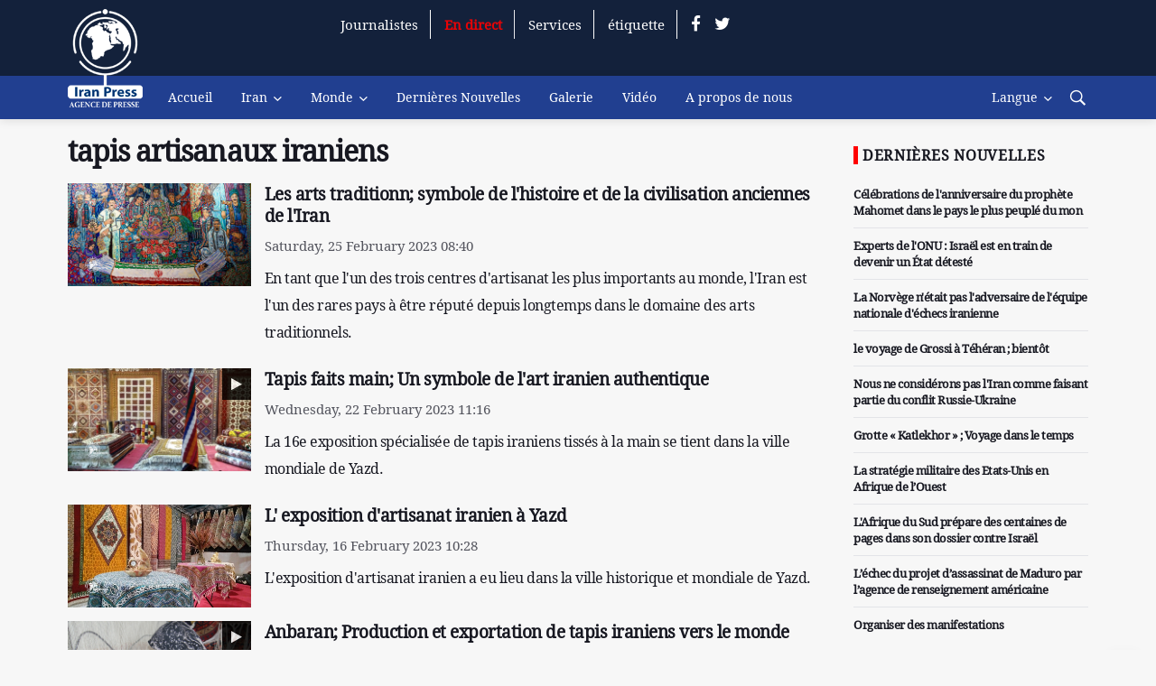

--- FILE ---
content_type: text/html; charset=utf-8
request_url: https://french.iranpress.com/tag/18280-tapis-artisanaux-iraniens
body_size: 16463
content:


<!DOCTYPE html>

<html xmlns="http://www.w3.org/1999/xhtml">
<head><title>
	tapis artisanaux iraniens
</title><meta charset="utf-8" />
    <!--[if IE]><meta http-equiv="X-UA-Compatible" content="IE=edge,chrome=1" /><![endif]-->
    <meta name="viewport" content="width=device-width,&#32;initial-scale=1,&#32;shrink-to-fit=no" /><meta http-equiv="content-type" content="text/html;charset=utf-8" /><meta name="robots" content="index,follow" /><meta name="googlebot" content="archive" /><meta http-equiv="content-language" content="en" /><meta property="og:type" content="website" />
    <!-- Css -->
    <link rel="stylesheet" href="/css/bootstrap.min.css" /><link rel="stylesheet" href="/css/font-icons.css" /><link rel="stylesheet" href="/css/style.css?v=9906258" />

    <!-- Favicons -->
    <link rel="shortcut&#32;icon" href="/img/favicon-iranpress.png" /><link rel="apple-touch-icon" href="/img/favicon-iranpress.png" /><link rel="apple-touch-icon" sizes="72x72" href="/img/favicon-iranpress.png" /><link rel="apple-touch-icon" sizes="114x114" href="/img/favicon-iranpress.png" />

    <script src="/js/jquery.min.js"></script>
    <link href="/css/fonts/font-awesome/css/font-awesome.css" rel="stylesheet" /><link href="/js/slick/slick-theme.css" rel="stylesheet" /><link href="/js/slick/slick.css" rel="stylesheet" /><link href="/css/custom.css?v=990630" rel="stylesheet" />

    <!-- Lazyload (must be placed in head in order to work) -->
    <script src="/js/lazysizes.min.js"></script>

        <link rel="stylesheet" href="https://cdn.fluidplayer.com/v2/current/fluidplayer.min.css" type="text/css" />
    <script src="https://cdn.fluidplayer.com/v2/current/fluidplayer.min.js"></script>

    
        <link rel="canonical" href="https://french.iranpress.com/tag/18280-tapis-artisanaux-iraniens" />
<meta name="description" content="tapis&#32;artisanaux&#32;iraniens" /><meta name="keywords" content="tapis&#32;artisanaux&#32;iraniens" /></head>
<body class="bg-light style-default style-rounded"  >


    <!-- Bg Overlay -->
    <div class="content-overlay"></div>

    <header class="sidenav" id="sidenav">

        <!-- close -->
        <div class="sidenav__close">
            <button class="sidenav__close-button" id="sidenav__close-button" aria-label="close sidenav">
                <i class="ui-close sidenav__close-icon"></i>
            </button>
        </div>
        <div  class="sidenavlogo"><img src="/img/watermark.png"></div>
        <!-- Nav -->
        <nav class="sidenav__menu-container">
            <ul class="sidenav__menu" role="menubar">
                 <li><a href='/' class='sidenav__menu-url'>Accueil</a></li><li>                      <a href='/iran' class='sidenav__menu-url'>Iran</a>                      <button class='sidenav__menu-toggle' aria-haspopup='true' aria-label='Open dropdown'><i class='ui-arrow-down'></i></button>                      <ul class='sidenav__menu-dropdown'><li><a href ='/iran-politique' class='sidenav__menu-url'>Politique</a></li><li><a href ='/category/301' class='sidenav__menu-url'>Culture et tourisme</a></li><li><a href ='/category/302' class='sidenav__menu-url'>Nouvelles ď Iran</a></li></ul></li><li>                      <a href='/Monde' class='sidenav__menu-url'>Monde</a>                      <button class='sidenav__menu-toggle' aria-haspopup='true' aria-label='Open dropdown'><i class='ui-arrow-down'></i></button>                      <ul class='sidenav__menu-dropdown'><li><a href ='/category/304' class='sidenav__menu-url'>France</a></li><li><a href ='/category/305' class='sidenav__menu-url'>Afrique</a></li><li><a href ='/category/306' class='sidenav__menu-url'>Autres pays</a></li></ul></li> <li><a href='/allnews/1' class='sidenav__menu-url'>Dernières Nouvelles</a></li> <li><a href='/galerie' class='sidenav__menu-url'>Galerie</a></li> <li><a href='/category/308' class='sidenav__menu-url'>Vidéo</a></li> <li><a href='/aboutus' class='sidenav__menu-url'>A propos de nous</a></li> <li><a href='/ugc' class='sidenav__menu-url'>Journalistes</a></li> <li><a href='/live' class='sidenav__menu-url'>En direct</a></li> <li><a href='https://direct.iranpress.com/loginfr' class='sidenav__menu-url'>Services</a></li> <li><a href='/tagcloud' class='sidenav__menu-url'>étiquette</a></li> <li><a href='/category/311' class='sidenav__menu-url'>Santé</a></li>

            </ul>
        </nav>

        <div class="socials sidenav__socials">
            <a class="social social-facebook" href="#" target="_blank" aria-label="facebook">
                <i class="ui-facebook"></i>
            </a>
            <a class="social social-twitter" href="#" target="_blank" aria-label="twitter">
                <i class="ui-twitter"></i>
            </a>

            <a class="social social-youtube" href="#" target="_blank" aria-label="youtube">
                <i class="ui-youtube"></i>
            </a>
            <a class="social social-instagram" href="#" target="_blank" aria-label="instagram">
                <i class="ui-instagram"></i>
            </a>
        </div>
    </header>
    <!-- end sidenav -->

    <main class="main oh" id="main">

        <!-- Top Bar -->
        <div class="top-bar d-none d-lg-block pb-24" style="padding-top: 10px; padding-bottom: 40px;">
            <div class="container">
                <div class="row">

                    <!-- Top menu -->
                    <div class="col-lg-1">
                     
                        <a href="/" class="headerlogo" title="Agence internationale de press visuelle Iran Press">
                            <img src="/img/logo_default.png" /></a>
                         
                    </div>

                    <!-- Socials -->
                    <div class="col-lg-11">
                        <div class="row socials nav__socials socials--nobase socials--white justify-content-end">
                            <a href='/ugc' class='borderright ' >Journalistes</a><a href='/live' class='borderright redheaderlive blink_live' >En direct</a><a href='https://direct.iranpress.com/loginfr' class='borderright ' target='_blank'>Services</a><a href='/tagcloud' class='borderright ' >étiquette</a><a class="social social-facebook" href="https://www.facebook.com/frenchiranpress/" target="_blank" aria-label="facebook"><i class="ui-facebook"></i> </a><a class="social social-twitter" href="https://x.com/iranpressnews1" target="_blank" aria-label="twitter"><i class="ui-twitter"></i></a>

                        </div>


                    </div>
                 
                </div>

            </div>
        </div>
        <!-- end top bar -->

        <!-- Navigation -->
        <header class="nav">

            <div class="nav__holder nav--sticky">
                <div class="container relative">
                    <div class="flex-parent">

                        <!-- Side Menu Button -->
                        <button class="nav-icon-toggle d-lg-none d-xl-none d-md-none" id="nav-icon-toggle" aria-label="Open side menu">
                            <span class="nav-icon-toggle__box">
                                <span class="nav-icon-toggle__inner"></span>
                            </span>
                        </button>



                        <!-- Nav-wrap -->
                        <nav class="flex-child nav__wrap d-none d-lg-block">
                            <ul class="nav__menu headerdeskmenu">
                                <li class="Lidesklogo"><a href="/"><img src="/img/logo-mini.png" /></a></li>
                                <li  class=''><a href ='/'>Accueil</a></li><li class='nav__dropdown'>                                  <a href='/iran'>Iran</a>                                  <ul class='nav__dropdown-menu'><li class=''><a href ='/iran-politique'>Politique</a></li><li class=''><a href ='/category/301'>Culture et tourisme</a></li><li class=''><a href ='/category/302'>Nouvelles ď Iran</a></li></ul></li><li class='nav__dropdown'>                                  <a href='/Monde'>Monde</a>                                  <ul class='nav__dropdown-menu'><li class=''><a href ='/category/304'>France</a></li><li class=''><a href ='/category/305'>Afrique</a></li><li class=''><a href ='/category/306'>Autres pays</a></li></ul></li><li  class=''><a href ='/allnews/1'>Dernières Nouvelles</a></li><li  class=''><a href ='/galerie'>Galerie</a></li><li  class=''><a href ='/category/308'>Vidéo</a></li><li  class=''><a href ='/aboutus'>A propos de nous</a></li>


                            </ul>
                            <!-- end menu -->
                        </nav>
                        <!-- end nav-wrap -->

                        <!-- Nav Right -->
                        <div class="nav__right">
                            <div class="logominimobile d-lg-none d-xl-none"><img src="/img/watermark.png" /></div>
                            <!-- Search -->
                             <nav class="d-none d-lg-block d-xl-block" >
<ul class="nav__menu ">
 
 <li class='nav__dropdown'>
<a href='/'>Langue</a>
<ul class='nav__dropdown-menu'>
    <li class=''><a href="https://french.iranpress.com/">Français</a></li>
    <li class=''><a href="https://arabic.iranpress.com">العربية</a></li>
    <li class=''><a href="https://farsi.iranpress.com/">فارسی</a></li>
 <li class=''><a href="https://iranpress.com/">English</a></li>
</ul>

 </li> 
 
</ul>

</nav>

         <a class="mobilelangbtn" data-toggle="collapse" data-target="#Languages">Langue</a>
          
                            <div class="nav__right-item nav__search">
                                           



                                <a href="#" class="nav__search-trigger" id="nav__search-trigger">
                                    <i class="ui-search nav__search-trigger-icon"></i>
                                </a>
                                <div class="nav__search-box" id="nav__search-box">
                                    <form class="nav__search-form">
                                        <input type="text" placeholder="Search an article" class="nav__search-input " id="searchword" />
                                        <button type="submit" class="search-button btn btn-lg btn-color btn-button">
                                            <i class="ui-search nav__search-icon"></i>
                                        </button>
                                    </form>
                                </div>
                             
                            </div>

                        </div>
                        <!-- end nav right -->
             
                    </div>
                    <!-- end flex-parent -->
                     
                 
                </div>
                <!-- end container -->
                                   <div id="Languages" class="collapse hide">
<ul >
      <li class=''> <a href="https://french.iranpress.com/">Français</a></li>
    <li class=''> <a href="https://iranpress.com/">English</a></li>
    <li class=''><a href="https://arabic.iranpress.com">العربية</a></li>
    <li class=''><a href="https://farsi.iranpress.com/">فارسی</a></li>
 
</ul>
  </div>
            </div>
                 
        </header>
        <!-- end navigation -->
                 


        <form name="form1" method="post" action="./18280-tapis-artisanaux-iraniens" id="form1">
<div>
<input type="hidden" name="__VIEWSTATE" id="__VIEWSTATE" value="ihaJunaVqqkqqP0+jc2H1tu12lrgs48doGu/oCRqscW2yEWakRfhNV4XPJNwGXrI9b3nfifGEfIDdiFab7A9nNH1cv0JS6qBmbMm/F4dZBIyj9S4f/5nI8N7OFfYrqGhKcrin5JHYqAd1yG5bluzcEnuNPbpp59liBirJ6M/DcRIBYaE/hq+1I2jeYfv7M5nmbGnRp99Ht5D0uUTRxeUuPSONNFA6MeBO32DX9ilwchZn4VqQNV2IlPyOrVYxsiamvabqi1Oa7Da9DUH16NSNMHUxlazwsqCAQwN5WL6k2NwJubs9O/O2skYQVX+MFib+bkpH07tRLTLaRMEFY+eUfTLPtExcPbioei+WrZqjoRNgA1lEBwgW+x+cuz65WrqqYsRhsyLeJhq4vFD9RdGM+wHI8rb8fYSWlDSGoEUDjZhGWeDzFoRovoczEVn51qPhQ7fLUFNWI7/Cyx83qSfN3ImfsU+evnU/Bhfs5Q85yewSNqOZm+7i3gB1LCE/fzRD50vnklG+sguxVT78S81yw+cabqKl/Ys+oyUpb3jLt4rS9A9opDhq7lUHVrdoCoIsjtbGMWMPc0bvmOfQRg4abm/e3WwDIoieVaxS9Ea+eveYQGt4LsfIJzLBB5A1XN83a6SvRmtikrP6JNIEAkDEYcg+Cp/hUp+PBVdJ7PrDbYhVh/rrN9CJeXGJNksaWxQMbbzI7GgUDgD8pUN/[base64]/d0gh/DbsRpegB3+wBBhZD0/ObGc9SN4kwAmwIA1gcg8oyYarUkr9FlsYe4TOjDrDezSkSR/W1E4HhG+t7UaSwPB+D0Aum6L2N2K+kdCaOWlv0+YLkYzFJtulpNlJUzQgr7tCNKrsxIKrzhhTjaW3JkAmnSKqLljnwg1QQGuKVe0EQn6Wnj4V03pA5vj7Xp/kaRZuXyOlpKt0YewO9ctPkOMdaPiZo9m+Qn0DaO9x61t3ypvL+VEBeEEVeANb8/x9IAnbD2GS/EQNNNyQqsR0NGhpBZpuZ5bNJ5EdOcbvTbiJMfWjnO4Fl6DtmYZpyrcidbXnOyJyaGFJadSGrz5o7M+JGv9bPCHG73mqJiWn8KXDKvti4q/JaB6cOdjIh3nwQJezWJGWal5Q7W1lxkT4eU5MC/PATL0Asf0rdFu+GGluUp0rsv7xm8oLHrdOo3qIqzOjoUUE50IE/3SJD0eBdJ0EurfnkCYj0HC528xOsvj56QiBmj2WZhkOFY0/fCd3oZf2XSwZT09cf23koAQ8BjK+3e2fgiGc/6RXcrTYMpUxqMKVd6yoddBO7QetrRN44xXO1RDMQx+LY3ApjYTe67AWHFh0uw8CGap5RPKZwRIUx2/[base64]/rfExnykQAG8cyS+Wt0dZeSSMBvfVps0PTPFx5jYQEF2qmH4tPYyOdaOmoPxEeFOdCWuzUj4f1Y+WLseZ53nY/VqF1pdFvQ5cof/le7HkwK4nFUTzqAsDIxq2ikZDFP+f16X/ubTWZ4P48bpPFFR25MZk+coUJQzlNZqQ//IsNa1AZFeQtdda1k1E5PxvrUVNMGnX04sFM7RsdxDwhyMSranpACwgHQRcyuLxrVOQuDgytgwm3ej1UnlpRfhR3alW2/mfZkF2yPnpEGq70V77JkEhzlB22wScOLAqMM57RmDH4G1Xk0fIwd7RRsplT8WiY6fNqH9lZtM6M0rfkElzvA6d/X8Ah+Ji0ZY34aWXaNtsk3GRy07G5sMM+erdowXTduSW2XPOipX6jNf0E9tz5XZTfTBljAO5QnTN6EtqfVgE8Apd4OYgvL3r6vISTS632tx+6eoh7tNki9DWmNTHYehErBAmki4R3/jE0qg4q+9cNDnTqlqj3VJI3EbUn2TUWT1w2538V6x1JHuFxdrUuGDlsParIZ7JvJ7LG7QMtJM5RujHU6/Og7DKQ44S/apjit1hVIKHERo+/[base64]/6QDYa/9482lIzmmJpH3QR/3rXbTrzT1ZoZAvVn+tb9LevS4Tz3VgG5OZ1/2Z2CWrbJk9DfYrWLZyezm9CgLc/L1X0FZgcP8IUoVJffxjVg0NbhjW5uQylUM15K1Vc/0RPkSIVe11vJpwWAFM3gWnkPknZppWmprrhyPHPvVtvVDfM73Fxai0bBXudCm7cM/PtzWNmzAa+jhocADt6gpNeCfZK2ft3cQ+4bS/[base64]/u4AvcyN4KtTqj+tgV0rw2cJzWyigw3bNzyU72xvJhnPJLyRw59X/QO+m9dwmn7gbJB89fS7bZl6r/D5mJDi8rfh4bijWhQtMsqVCSKtEGFgJ7qDo3JBNa7s/1xBspneiki657P+XdPT8SIq4ZtFicvmT2Q/Z36z3+47pwVNE8NFnmgbiRKzI9CXa7emrgM3SubqNQEjwalyZ54PW+u6HLxReQh2wQNfkhH6gugD5HurXJf3WCQgmLm74CCf7XpUbeU/bVaoz/3d+k9VNrDrE/grq390n/dtjvq5FdTNj6S9lHRw+2DLeO9LGt/A43bob4AN3usA4IiWFTkoGr07AxUnCKSBGLPm2ln7nP+9hT8VxS3zNUOrG3VYDQ3iSxDeDIz2z9R7TLeqvgaVQbNpK4KmlEJeNKiKq66c5iFbGztThoz6Jn4pnbfgoEiF1bJ0ST0WQIqDQIwRsfA9trBway39PKZrLja/tLU/0PmdxffsbCViTF5Q6nst0ZrBmv+cFShhw4Rzy4Z3t0VIfP/mRyfphCd/oWq/64KolG2cZEFaBbgs2t83u68FMJshBiPdNRpWnLFvcG0xeOPXKfHobiQ5KSL/SzD8tYyrca5XZOR80Jcau6bvdZ3UNFjMk6PpdGYN/bFcpDwrjIwF/TIyqdixhm89A+Xy0kuIv5Xn/Q7V85D/TlfJ/gpS2s6Hh0qGWcuHQVKVbGaJRrYA1+ebezdcGV2lBfhMMXeic/wOT4kbvPFxw/GgfdAPTICxHDBVNGHEAzvXk7WwB8UyHWtaoo8PUOocbiRfI3oMCxadV2WGNwpzZdJ4npmQvnU3ecnpizmqIpfMxe7CFZw/U8xwUNutH2zJHCGYJTFf+2MhJ54b/nWUfElLx3vX8e+oCfFsEIJT3CWfZbWnN0z+u7mSZOxS9U0b2xiIBtXfy3gzqwmq65JobFO/zH2KfGuyLoQQbjMntopAIufnSwR8Jr8f3goM/YjWoJfH8UM8Fy1ek5M8E8icKcOwtO5QL5VgctsD0lagR3aCtoHLwkrjw3VjY2kRwYWQj//dHQlgF8vSlA1Xw/0Wm3BRf3aqXFcTf40nfSQWyupmXM/bhf8PylWq3U3uHdSeSb7zWsGMzNRxU2s1zRMDv+ICiZxSHft3NiIn47VKrjaOyh0oqSCFobb2WQNtd6FcSAgR84Gz/U/OZ5wIlNCI9Rtw29jd7nr7uzEO4dHumeH/9vXZUh5VxGaAq5CPgmw+SxCml0Ft161WlqvhnuzZTLEURJ52VLuXN/y1WySjSLFbvB7J9/bVpEYUbcgYKg7rpIGh31BFn+oDPKCriQxgpFTMXC3Vm0swIi6JkwVgdpXJec5re8QkseGbjf6z7b9cSXfewcDuX5aHsmAF9/EGtbJb0hmwFzkCAaZmJ7z3zA6HXIFRF/H5+pi5/HAuqlW96XXMM646wIHUqhtZMikp1r8B0ao7kQg/AZ897+iCEqn/GQgLd4dY8km6h1HHTTlrGIQXQl1CvA+0DHH8wIeS+o5RfyHuggxEZyAQ1NW5/YGa2F91IqbBhz4yOB1WA8irfp+cmk+t6sUWxyMyFI7U0U13rQThDfGVjRcLlhLEkRWsyQpkGxS5BBpocdc+0PHwA/0G1E3w4dGVj/U2gzboh7ti/ELX4CGlmK6TThluXyLwDEkzbmFCc0y9gVVeDNKYXyJ1utLPfvvglHa1J73OJu8lUmUQ4sxyTn4OcF7lp0ScQAvuCUTVGdfPLmJdxypXBgA8iFqgrTalOMlJeqDQuDG9D3BbEgvbPK8cZ4NkgB5aarD8mTXgJJdxag8swhqjw4URgxhRx0/aNqPyC6gmLkc3YagyYYA5vdqg1M/jy1UduX01a8KXcL7ScfxbqrmuCqJG51amhoQ76mi5kb1Rdh5KIN2/PJsRzRgBDWLZavUvobT8/OMjqQTgjaUcizp5eLqECwCb3o3eP3f7lzAEF9di1wkDydq/[base64]/s4kisNCOzQm52lDmQFsRmy0+omRwmeiZEWC99uhzD9seKROxrJRqzTyo5f0p0u8sD1DULuKZ/y7WrlR1+CPRgTujyJ1JWLKAIN+Ad7liGWqIOA6W9bOq7bfsDhc3gHeZR5gHQMG74kYmPmhFqC5rjNsoidG5DZy8sRe0M5Uu5hKh471mWmvMrAofFuKVdduKEk1a3s75iNj0o1gtFJSb+yZtwQGeRUKo/DtmNndd9hnRBSusF0hlTFdpROTUPFLzEdg+ldrxzU5a+TMzRpEteT3ULblnD0YUop9ccGpnUE2n/wC4il1aRFvglxrnK8s0sC0Q+dspNMiKmAmiDXa3o4HanfQMVNIPHC19vbzMg2yGJJTgt+dJlPxJI5nmKP7xUc9OEcIRliSxImrKyNx9D4ipUBVkez5S6hBiQgxGo75zj4FNP4fV/prw1h7Gy7tI8LLv1gaVczAfVhAJSerWncNDdJz0Hii6Wt9bk9QxJ6rInccT0djKV4tRfzQvDM/eX2aZj5WNwwBJGhH/bUkyDspq+163/4ToxL/ocv7EgmfoIAQnkRIEqaf/tKbDHQgXINIZ4dMM6RyeK11VhA5a9ixRU9L8g/JG0HSx0zRfUNtAqyNPHcqJ05PS996FnFA9nYtHAkIJcTN8JMAymAFANdYP/sw0KGuWi610Ecirn42zptx5h0vjtU+daUaDyUHN25ap0tg59Y8qHWwR6/cnx0ed5DeD98Zy/eNCvdCYcc+StnfvTkGTyIsMHs3CLrC3C3q3ZjiAqo4CQ/3EiilXQOlXjI5X43JVKGignp3E+ImoR794iD8D3+G/SBpUF4DDqgxXE5M0vyqjBwLl3MxDLaPw/QoubbSON/GHgn7zFef0y6RYlNj16KV2kYQLOtrqBH/43aGOsoPNp8qgNQBe8ir9ElJkpEoLKRo1VvCqjPGSGWcpyZFzgdof0WFFw57pUtCi3PCkv433u7iArgw2AoefQbdVmvV4cG8bLgZyu+eRjA6NjrHOJ+NAbqDlFlLnN7la40IzAiG+T7UVydRxqUf+uYFwYBWA/SVFfYkJbjn6Lo2l7N5D+b4UmIBAH2E/xXIaDBAP9o0RWTe/[base64]/wiXLisw9EpERUnb+Ch+XoM5EnbP95UWNk7Lzs/DJlLe+yMP5od6fBRS0wVZA5Y3Y73rqmukTA0LKXN4LMOFDO2aUwZD/sapnEAk4hpHuYkHkrYGePInL4rer/c6XaObxmQF8io08n0qmGiIuTqVGD8Q/W1jReEUBOVGUn+APEhigSjGHtF2AgxGBR7MwGEk6w4k30PcqjHU4lmb3p6HfHdNmZz8HXUJEi3UcgwVlZkibAA/ToECKPY17wZZN7jinmySEyCXMmyCDND21IQRQY/fsj9QS/hb+QK+05/Rn6FCCKSDmDL8D/Y845E8kqnEfpPBIflFT8jPG4387cbxp8Wgdv+ZBXn4eG5RmkWKPNHOQ9iff7uKHP0JZriqTMRIZ9HqmkPlIblwus2/+WwMdDAJnsiIo06RQ1s5TR7bSk8IfdHw6IEuIQvATCK3Ai8QOsEiadn0rM/oULjZNo5EkGoXfWfJU8CdluX5tEOWLCIGrhXkq8ZsuSKq2cyb8ojbYvRvPLVV14q1tMtvfpc2dZjbm5RVKYb4Z5vlRfnxUuoFvZpODl+/XbCLbjIWrpJHbXuYf3eXF5FifTO9B5zdMZJaZDm5QhBBpzrAEoOnde2ukQiSj9bnLhJfNyKCo6vMu7vlHVcb5GX+oAhj4vR9nJ9CzofX2GIO4m+Hb8ieVId85F76xtTIfMy9YlwgUihvGGk/pSwbZA4ud2dN64k1PqivFJ+QoGD09I0mLKgF01f27mPBXoquqA1Lb8Y9gHUu1rjsZZiUzOe/MsymejOS7yCK+bmzTGqGdOKce0yzNrtRdZcB4oiGzfzeQ8bmGjzW3diwVRbPs9ymv346EluLMF/yqDTTLHaC6/AvcwBNG/cKaEhbrgatLv8DLj2arXIAz20gnuoKAwY3pafdvz69lTzVS11evtKdiZCgJo8SYDe9JAYEquKA6d6LB2uyMqWH0K1B4mjIGPBs7zecGznN6HJKmL19tfgSmtb/+fzzTd6P7dGBXckajKP4GuSfMbyytjECTaAoKR6zpNCSUungxh1WprNZ5g7aQhdSn7cx/yb+L1yslLhz1l15fmrj4zAO62OcNLQIwGf/I40cezKI5Tf/erQD1vTNYMyzDiwlvXnIxs7beiNnFbanvDc9/Wz0souM1U6zk5ai1p3LUpKghVbd5W2bYZrReElnhPes5sbJfPR9GDBl9lsyWdB2aukuI5J6WtCHmrbUR55fCDlP19cALFVqurBOPZxcfCx3bpKD0vzKSsvQdg9lQswq7T+uUN5fluDfMXKKhk4/tQ9id6WchdkULUYf170EAwrVdEFRtPlKG+cbvThq+Wo4FJL7W+Xu0clfcX42eb2B53xqi1eQ6RTjLDc7Tutvy3hxkVV/JUKsy+EZlcbHxh7FM7fQKZ/drsn9V61CznPdwa2WV+xuVXFx+RvheXUU4mz8sYnDcgMiJJs2pU12hl3oslfaSjPUnxglQXyf68tExPVKNVlOtXO1NyLL+ERjX4cuhcBMBNn7+5Yu7OdDaUv1RrIRNqX0lF7kii/82Vq1QxU0tmcSc3NAMOLpDtt3yE2NKbUcc5QpNLzKZvUiqoNjYqoUWADsaPF9V/TxqSDnL7H4S7xO2Eo18GOon7FEC/yNg8Jp94td/58CHDa/ITNe+aXHK5oIzQATSGnc1M+ZWsi7sskWSyFx2wa36wFupDh1sY5W62CzaAmH7a+oxvq16ulepe4g19CGgh5GHTEcC0LuYrc775WaIUNqpHrBTKaDCVls/kfC730/Lk3vzFTzfKIRn8iKF7PHdHyx03kY6bvzqfaZ8q/xmK1gDEDLbU6TYx6qKpkEJJ2dem8kUpqDnwMRvQi05TD9kwXQXRlFRdrNw9WcTpUMNewWE7t1K49F2qXJzOqmf2WI6RuCSTLS74pbeKnI6rd5RSecV3eKwmxFGYvQSTbje/9ACRTjbe5+CyoDNa00ynzA61KLps4s6zKejA3HSRbK0dxZTW3Lc6fV4gl00XAf6En9km/lYaE/Z1P2RvMZndPolnd/[base64]/gzDqjO3ajZgl1aOVFXzjaetwsH1SOvSGaguVjLAcml4o+XErhztLRlBsRZfsmMenuO1JfsFRU4dqkk7iup8zz4dhsWKJtET96rqSHXNj5v9ORsDkTFn7wt6b/2DC2PTRScf4XJug5XcLd+8iKfGLR0kTGQNfcjTYXyFyLQPafGCmtFbuuQ+QiKFIMXrlQZbt4nHUtO1zZdyIIMN0lYpia75x5wolhQEQ6nVw12O/qgjF/cABWGhOlLAJViKda9fYrR+NGPAXJvEHw0LkBXJyy0eSAfK2nux6N01ghViciaoXLFgXw=" />
</div>

<div>

	<input type="hidden" name="__VIEWSTATEGENERATOR" id="__VIEWSTATEGENERATOR" value="7B49D7EB" />
	<input type="hidden" name="__VIEWSTATEENCRYPTED" id="__VIEWSTATEENCRYPTED" value="" />
</div>
            <div>
                
    
    
    
    <div class="home-entire-content ">
        <div class="container">
            <div class="row">
                <div class="col-lg-9 col-md-9 col-sm-12 col-xs-12">

                    <h1 class="country-main-title">
                        <span>
                          
                            tapis artisanaux iraniens
                        </span>
                    </h1>
                  
                    <div class="row">

                        <div class="col-lg-12 col-md-12 col-sm-12 col-xs-12">
                            
                                    
                                    <div class="row listitems">
                                        <div class="col-lg-3 col-md-3 col-sm-12 col-xs-12 itemslist">
                                            <a href="https://french.iranpress.com/les-arts-traditionn-symbole-de-l-histoire-et-de-la-civilisation-anciennes-de-l-iran">
                                                <img src="https://cdn1.iranpress.com//uploads/image/4/original/2023/02/25/638129111308293850.jpg" alt='Iranpress: Les arts traditionn; symbole de l'histoire et de la civilisation anciennes de l'Iran'  class='img-fullwidth'  >
                                            </a>
                                        </div>
                                        <div class="col-lg-9 col-md-9 col-sm-12 col-xs-12   ">
                                            <h3>
                                                <a href="https://french.iranpress.com/les-arts-traditionn-symbole-de-l-histoire-et-de-la-civilisation-anciennes-de-l-iran" class="category-title">
                                                    Les arts traditionn; symbole de l'histoire et de la civilisation anciennes de l'Iran
                                                </a>
                                            </h3>

                                            <span class="red-timer">
                                                Saturday, 25 February 2023  08:40</span>


                                            <h6 class="newslead">
                                                <a href="https://french.iranpress.com/les-arts-traditionn-symbole-de-l-histoire-et-de-la-civilisation-anciennes-de-l-iran" class="category-title">
                                                    En tant que l'un des trois centres d'artisanat les plus importants au monde, l'Iran est l'un des rares pays à être réputé depuis longtemps dans le domaine des arts traditionnels.
                                                </a>
                                            </h6>

                                        </div>
                                    </div>

                                
                                
                                    <div class="row listitems">
                                        <div class="col-lg-3 col-md-3 col-sm-12 col-xs-12 itemslist">
                                            <a href="https://french.iranpress.com/tapis-faits-main-un-symbole-de-l-art-iranien-authentique">
                                                <img src="https://cdn1.iranpress.com//uploads/image/4/original/2023/02/22/638126612297131245.jpg" alt='Iranpress: Tapis faits main; Un symbole de l'art iranien authentique'  class='img-fullwidth' data-icon='video'  data-iconposition='leftbottom' ><i class='fa fa-play faplay'></i>
                                            </a>
                                        </div>
                                        <div class="col-lg-9 col-md-9 col-sm-12 col-xs-12   ">
                                            <h3>
                                                <a href="https://french.iranpress.com/tapis-faits-main-un-symbole-de-l-art-iranien-authentique" class="category-title">
                                                    Tapis faits main; Un symbole de l'art iranien authentique
                                                </a>
                                            </h3>

                                            <span class="red-timer">
                                                Wednesday, 22 February 2023  11:16</span>


                                            <h6 class="newslead">
                                                <a href="https://french.iranpress.com/tapis-faits-main-un-symbole-de-l-art-iranien-authentique" class="category-title">
                                                    La 16e exposition spécialisée de tapis iraniens tissés à la main se tient dans la ville mondiale de Yazd.
                                                </a>
                                            </h6>

                                        </div>
                                    </div>

                                
                                
                                    <div class="row listitems">
                                        <div class="col-lg-3 col-md-3 col-sm-12 col-xs-12 itemslist">
                                            <a href="https://french.iranpress.com/l-exposition-d-artisanat-iranien--yazd">
                                                <img src="https://cdn1.iranpress.com//uploads/image/4/original/2023/02/16/638121391970367573.jpg" alt='Iranpress: L' exposition d'artisanat iranien à Yazd'  class='img-fullwidth' data-icon='gallery'  data-iconposition='leftbottom' >
                                            </a>
                                        </div>
                                        <div class="col-lg-9 col-md-9 col-sm-12 col-xs-12   ">
                                            <h3>
                                                <a href="https://french.iranpress.com/l-exposition-d-artisanat-iranien--yazd" class="category-title">
                                                    L' exposition d'artisanat iranien à Yazd
                                                </a>
                                            </h3>

                                            <span class="red-timer">
                                                Thursday, 16 February 2023  10:28</span>


                                            <h6 class="newslead">
                                                <a href="https://french.iranpress.com/l-exposition-d-artisanat-iranien--yazd" class="category-title">
                                                    L'exposition d'artisanat iranien a eu lieu dans la ville historique et mondiale de Yazd.
                                                </a>
                                            </h6>

                                        </div>
                                    </div>

                                
                                
                                    <div class="row listitems">
                                        <div class="col-lg-3 col-md-3 col-sm-12 col-xs-12 itemslist">
                                            <a href="https://french.iranpress.com/anbaran-production-et-exportation-de-tapis-iraniens-vers-le-monde">
                                                <img src="https://cdn1.iranpress.com//uploads/image/4/original/2023/01/23/638100708397833634.jpg" alt='Iranpress: Anbaran; Production et exportation de tapis iraniens vers le monde'  class='img-fullwidth' data-icon='video'  data-iconposition='leftbottom' ><i class='fa fa-play faplay'></i>
                                            </a>
                                        </div>
                                        <div class="col-lg-9 col-md-9 col-sm-12 col-xs-12   ">
                                            <h3>
                                                <a href="https://french.iranpress.com/anbaran-production-et-exportation-de-tapis-iraniens-vers-le-monde" class="category-title">
                                                    Anbaran; Production et exportation de tapis iraniens vers le monde
                                                </a>
                                            </h3>

                                            <span class="red-timer">
                                                Monday, 23 January 2023  11:43</span>


                                            <h6 class="newslead">
                                                <a href="https://french.iranpress.com/anbaran-production-et-exportation-de-tapis-iraniens-vers-le-monde" class="category-title">
                                                    Anbaran, une ville située à sept kilomètres de la ville de Nemin, à la frontière de l'Iran et de la République d'Azerbaïdjan, est le berceau de la production de tapis tissés à la main dans la province d'Ardabil.
                                                </a>
                                            </h6>

                                        </div>
                                    </div>

                                
                                
                                    <div class="row listitems">
                                        <div class="col-lg-3 col-md-3 col-sm-12 col-xs-12 itemslist">
                                            <a href="https://french.iranpress.com/la-ville-mondiale-de-meybod-berceau-du-zillow-iranien">
                                                <img src="https://cdn1.iranpress.com//uploads/image/4/original/2022/11/26/638050698550872800.jpg" alt='Iranpress: La ville mondiale de Meybod, berceau du Zillow iranien'  class='img-fullwidth' data-icon='video'  data-iconposition='leftbottom' ><i class='fa fa-play faplay'></i>
                                            </a>
                                        </div>
                                        <div class="col-lg-9 col-md-9 col-sm-12 col-xs-12   ">
                                            <h3>
                                                <a href="https://french.iranpress.com/la-ville-mondiale-de-meybod-berceau-du-zillow-iranien" class="category-title">
                                                    La ville mondiale de Meybod, berceau du Zillow iranien
                                                </a>
                                            </h3>

                                            <span class="red-timer">
                                                Saturday, 26 November 2022  14:31</span>


                                            <h6 class="newslead">
                                                <a href="https://french.iranpress.com/la-ville-mondiale-de-meybod-berceau-du-zillow-iranien" class="category-title">
                                                    Zillow (Une sorte de tapis et de revêtement de sol faits à la main) de Meybod dans la province de Yazd est un héritage durable issu de la culture et de la pensée des artistes iraniens.
                                                </a>
                                            </h6>

                                        </div>
                                    </div>

                                
                                
                                    <div class="row listitems">
                                        <div class="col-lg-3 col-md-3 col-sm-12 col-xs-12 itemslist">
                                            <a href="https://french.iranpress.com/art-iranien-original--l-exposition-d-artisanat-de-florence">
                                                <img src="https://cdn1.iranpress.com//uploads/image/4/original/2022/05/01/637869999785261636.jpg" alt='Iranpress: Art iranien original à l'exposition d'artisanat de Florence'  class='img-fullwidth' data-icon='video'  data-iconposition='leftbottom' ><i class='fa fa-play faplay'></i>
                                            </a>
                                        </div>
                                        <div class="col-lg-9 col-md-9 col-sm-12 col-xs-12   ">
                                            <h3>
                                                <a href="https://french.iranpress.com/art-iranien-original--l-exposition-d-artisanat-de-florence" class="category-title">
                                                    Art iranien original à l'exposition d'artisanat de Florence
                                                </a>
                                            </h3>

                                            <span class="red-timer">
                                                Sunday, 01 May 2022  11:07</span>


                                            <h6 class="newslead">
                                                <a href="https://french.iranpress.com/art-iranien-original--l-exposition-d-artisanat-de-florence" class="category-title">
                                                    Les stands de l'artisanat iranien à la 86e exposition internationale de l'artisanat à Florence, en Italie, ont été bien accueillis par les visiteurs et les touristes.
                                                </a>
                                            </h6>

                                        </div>
                                    </div>

                                
                                
                                    <div class="row listitems">
                                        <div class="col-lg-3 col-md-3 col-sm-12 col-xs-12 itemslist">
                                            <a href="https://french.iranpress.com/augmentation-des-exportations-de-tapis-artisanaux-iraniens">
                                                <img src="https://cdn1.iranpress.com//uploads/image/4/original/2021/03/04/637504598274683085.jpg" alt='Iranpress: Augmentation des exportations de tapis artisanaux iraniens'  class='img-fullwidth'  >
                                            </a>
                                        </div>
                                        <div class="col-lg-9 col-md-9 col-sm-12 col-xs-12   ">
                                            <h3>
                                                <a href="https://french.iranpress.com/augmentation-des-exportations-de-tapis-artisanaux-iraniens" class="category-title">
                                                    Augmentation des exportations de tapis artisanaux iraniens
                                                </a>
                                            </h3>

                                            <span class="red-timer">
                                                Thursday, 04 March 2021  13:26</span>


                                            <h6 class="newslead">
                                                <a href="https://french.iranpress.com/augmentation-des-exportations-de-tapis-artisanaux-iraniens" class="category-title">
                                                    (IP) - Le chef du Centre national du tapis d'Iran a annoncé une augmentation des exportations de tapis artisanaux iraniens.
                                                </a>
                                            </h6>

                                        </div>
                                    </div>

                                
                                

                        </div>
                    </div>

                    <div class="row">

                        <div class="pagination">
                             <span id="PagerBottom"><a disabled="disabled" class="paging-other"><<</a>&nbsp;<a disabled="disabled" class="paging-other"><</a>&nbsp;<span class="pagerButtonCurrentPage">1</span>&nbsp;<a disabled="disabled" class="paging-other">></a>&nbsp;<a disabled="disabled" class="paging-other">>></a>&nbsp;</span>
                        </div>

                    </div>
                </div>

              <div class="col-lg-3 col-md-3   col-sm-12 col-xs-12 ">
                    
                    <div class="widget widget-headlines">


                    <a href="/allnews/1">
                        <h4 class="widget-title">Dernières Nouvelles</h4>
                    </a>

                    <ul class="post-list-small post-list-small--1 latestnewssidebar">


                           <li class='post-list-small__item'>
                                <article class='post-list-small__entry clearfix'>
                                    <div class='post-list-small__body'>
                                        <h3 class='post-list-small__entry-title'>
                                            <a href='https://french.iranpress.com/c-l-brations-de-l-anniversaire-du-proph-te-mahomet-dans-le-pays-le-plus-peupl--du-mon'>Célébrations de l'anniversaire du prophète Mahomet dans le pays le plus peuplé du mon</a>
                                        </h3>
                                    </div>
                                </article>
                            </li>   <li class='post-list-small__item'>
                                <article class='post-list-small__entry clearfix'>
                                    <div class='post-list-small__body'>
                                        <h3 class='post-list-small__entry-title'>
                                            <a href='https://french.iranpress.com/experts-de-l-onu---isra-l-est-en-train-de-devenir-un--tat-d-test'>Experts de l'ONU : Israël est en train de devenir un État détesté</a>
                                        </h3>
                                    </div>
                                </article>
                            </li>   <li class='post-list-small__item'>
                                <article class='post-list-small__entry clearfix'>
                                    <div class='post-list-small__body'>
                                        <h3 class='post-list-small__entry-title'>
                                            <a href='https://french.iranpress.com/la-norv-ge-n--tait-pas-l-adversaire-de-l--quipe-nationale-d--checs-iranienne'>La Norvège n'était pas l'adversaire de l'équipe nationale d'échecs iranienne</a>
                                        </h3>
                                    </div>
                                </article>
                            </li>   <li class='post-list-small__item'>
                                <article class='post-list-small__entry clearfix'>
                                    <div class='post-list-small__body'>
                                        <h3 class='post-list-small__entry-title'>
                                            <a href='https://french.iranpress.com/le-voyage-de-grossi---t-h-ran---bient-t'>le voyage de Grossi à Téhéran ; bientôt</a>
                                        </h3>
                                    </div>
                                </article>
                            </li>   <li class='post-list-small__item'>
                                <article class='post-list-small__entry clearfix'>
                                    <div class='post-list-small__body'>
                                        <h3 class='post-list-small__entry-title'>
                                            <a href='https://french.iranpress.com/nous-ne-consid-rons-pas-l-iran-comme-faisant-partie-du-conflit-russie-ukraine'>Nous ne considérons pas l'Iran comme faisant partie du conflit Russie-Ukraine</a>
                                        </h3>
                                    </div>
                                </article>
                            </li>   <li class='post-list-small__item'>
                                <article class='post-list-small__entry clearfix'>
                                    <div class='post-list-small__body'>
                                        <h3 class='post-list-small__entry-title'>
                                            <a href='https://french.iranpress.com/grotte---katlekhor-----voyage-dans-le-temps'>Grotte « Katlekhor » ; Voyage dans le temps</a>
                                        </h3>
                                    </div>
                                </article>
                            </li>   <li class='post-list-small__item'>
                                <article class='post-list-small__entry clearfix'>
                                    <div class='post-list-small__body'>
                                        <h3 class='post-list-small__entry-title'>
                                            <a href='https://french.iranpress.com/la-strat-gie-militaire-des-etats-unis-en-afrique-de-l-ouest'>La stratégie militaire des Etats-Unis en Afrique de l’Ouest</a>
                                        </h3>
                                    </div>
                                </article>
                            </li>   <li class='post-list-small__item'>
                                <article class='post-list-small__entry clearfix'>
                                    <div class='post-list-small__body'>
                                        <h3 class='post-list-small__entry-title'>
                                            <a href='https://french.iranpress.com/l-afrique-du-sud-pr-pare-des-centaines-de-pages-dans-son-dossier-contre-isra-l'>L'Afrique du Sud prépare des centaines de pages dans son dossier contre Israël</a>
                                        </h3>
                                    </div>
                                </article>
                            </li>   <li class='post-list-small__item'>
                                <article class='post-list-small__entry clearfix'>
                                    <div class='post-list-small__body'>
                                        <h3 class='post-list-small__entry-title'>
                                            <a href='https://french.iranpress.com/l--chec-du-projet-d-assassinat-de-maduro-par-l-agence-de-renseignement-am-ricaine'>L’échec du projet d’assassinat de Maduro par l’agence de renseignement américaine</a>
                                        </h3>
                                    </div>
                                </article>
                            </li>   <li class='post-list-small__item'>
                                <article class='post-list-small__entry clearfix'>
                                    <div class='post-list-small__body'>
                                        <h3 class='post-list-small__entry-title'>
                                            <a href='https://french.iranpress.com/organiser-des-manifestations-antigouvernementales-en-tunisie'>Organiser des manifestations antigouvernementales en Tunisie</a>
                                        </h3>
                                    </div>
                                </article>
                            </li>   <li class='post-list-small__item'>
                                <article class='post-list-small__entry clearfix'>
                                    <div class='post-list-small__body'>
                                        <h3 class='post-list-small__entry-title'>
                                            <a href='https://french.iranpress.com/iran-consid-re-l-arsenal-nucl-aire-isra-lien-comme-une-menace-pour-la-s-curit'>Iran considère l'arsenal nucléaire israélien comme une menace pour la sécurité</a>
                                        </h3>
                                    </div>
                                </article>
                            </li>   <li class='post-list-small__item'>
                                <article class='post-list-small__entry clearfix'>
                                    <div class='post-list-small__body'>
                                        <h3 class='post-list-small__entry-title'>
                                            <a href='https://french.iranpress.com/les-colons-sionistes-ont-une-nouvelle-fois-exig--la-fin-de-la-guerre'>Les colons sionistes ont une nouvelle fois exigé la fin de la guerre</a>
                                        </h3>
                                    </div>
                                </article>
                            </li>   <li class='post-list-small__item'>
                                <article class='post-list-small__entry clearfix'>
                                    <div class='post-list-small__body'>
                                        <h3 class='post-list-small__entry-title'>
                                            <a href='https://french.iranpress.com/attaque-de-missiles-du-hezbollah-contre-une-colonie-sioniste'>Attaque de missiles du Hezbollah contre une colonie sioniste</a>
                                        </h3>
                                    </div>
                                </article>
                            </li>   <li class='post-list-small__item'>
                                <article class='post-list-small__entry clearfix'>
                                    <div class='post-list-small__body'>
                                        <h3 class='post-list-small__entry-title'>
                                            <a href='https://french.iranpress.com/captifs-sionistes-tu-s-dans-les-bombardements-isra-liens'>Captifs sionistes tués dans les bombardements israéliens</a>
                                        </h3>
                                    </div>
                                </article>
                            </li>   <li class='post-list-small__item'>
                                <article class='post-list-small__entry clearfix'>
                                    <div class='post-list-small__body'>
                                        <h3 class='post-list-small__entry-title'>
                                            <a href='https://french.iranpress.com/pr-s-de-130-morts---la-suite-de-la-tentative-d--vasion-de-la-prison-de-makala'>Près de 130 morts à la suite de la tentative d'évasion de la prison de Makala</a>
                                        </h3>
                                    </div>
                                </article>
                            </li>   <li class='post-list-small__item'>
                                <article class='post-list-small__entry clearfix'>
                                    <div class='post-list-small__body'>
                                        <h3 class='post-list-small__entry-title'>
                                            <a href='https://french.iranpress.com/l-inflation-et-le-sans-abrisme--deux-probl-mes---tr-s-graves---des-am-ricains'>l'inflation et le sans-abrisme; Deux problèmes « très graves » des Américains</a>
                                        </h3>
                                    </div>
                                </article>
                            </li>   <li class='post-list-small__item'>
                                <article class='post-list-small__entry clearfix'>
                                    <div class='post-list-small__body'>
                                        <h3 class='post-list-small__entry-title'>
                                            <a href='https://french.iranpress.com/la-destitution-de-macron-se-renforce'>La destitution de Macron se renforce</a>
                                        </h3>
                                    </div>
                                </article>
                            </li>   <li class='post-list-small__item'>
                                <article class='post-list-small__entry clearfix'>
                                    <div class='post-list-small__body'>
                                        <h3 class='post-list-small__entry-title'>
                                            <a href='https://french.iranpress.com/finaliste-de-l--quipe-nationale-f-minine-iranienne-de-sepak-takra'>Finaliste de l'équipe nationale féminine iranienne de Sepak Takra</a>
                                        </h3>
                                    </div>
                                </article>
                            </li>   <li class='post-list-small__item'>
                                <article class='post-list-small__entry clearfix'>
                                    <div class='post-list-small__body'>
                                        <h3 class='post-list-small__entry-title'>
                                            <a href='https://french.iranpress.com/consultation-des-ministres-des-affaires--trang-res-de-l-iran-et-de-l-irlande-sur-gaza'>Consultation des ministres des Affaires étrangères de l'Iran et de l'Irlande sur Gaza</a>
                                        </h3>
                                    </div>
                                </article>
                            </li>   <li class='post-list-small__item'>
                                <article class='post-list-small__entry clearfix'>
                                    <div class='post-list-small__body'>
                                        <h3 class='post-list-small__entry-title'>
                                            <a href='https://french.iranpress.com/r-le-de-la-grande-bretagne-dans-la-cr-ation-du-r-gime-isra-lien-ne-peut--tre-oubli'>Rôle de la Grande-Bretagne dans la création du régime israélien ne peut être oublié</a>
                                        </h3>
                                    </div>
                                </article>
                            </li>   <li class='post-list-small__item'>
                                <article class='post-list-small__entry clearfix'>
                                    <div class='post-list-small__body'>
                                        <h3 class='post-list-small__entry-title'>
                                            <a href='https://french.iranpress.com/sans-doute-la-plus-grande-catastrophe-de-ces-derni-res-ann-es'>Sans doute la plus grande catastrophe de ces dernières années</a>
                                        </h3>
                                    </div>
                                </article>
                            </li>   <li class='post-list-small__item'>
                                <article class='post-list-small__entry clearfix'>
                                    <div class='post-list-small__body'>
                                        <h3 class='post-list-small__entry-title'>
                                            <a href='https://french.iranpress.com/paralympiques-2024---une-iranienne-remporte-l-or-en-tir'>Paralympiques 2024 : Une Iranienne remporte l'or en tir</a>
                                        </h3>
                                    </div>
                                </article>
                            </li>   <li class='post-list-small__item'>
                                <article class='post-list-small__entry clearfix'>
                                    <div class='post-list-small__body'>
                                        <h3 class='post-list-small__entry-title'>
                                            <a href='https://french.iranpress.com/rassemblement-de-partisans-palestiniens---dakar'>Rassemblement de partisans palestiniens à Dakar</a>
                                        </h3>
                                    </div>
                                </article>
                            </li>   <li class='post-list-small__item'>
                                <article class='post-list-small__entry clearfix'>
                                    <div class='post-list-small__body'>
                                        <h3 class='post-list-small__entry-title'>
                                            <a href='https://french.iranpress.com/le-r-ve-des-sionistes-d--liminer-la-r-sistance-palestinienne-ne-sera-pas-r-alis'>Le rêve des sionistes d'éliminer la résistance palestinienne ne sera pas réalisé</a>
                                        </h3>
                                    </div>
                                </article>
                            </li>   <li class='post-list-small__item'>
                                <article class='post-list-small__entry clearfix'>
                                    <div class='post-list-small__body'>
                                        <h3 class='post-list-small__entry-title'>
                                            <a href='https://french.iranpress.com/manifestations-antigouvernementales---paris-exiger-la-d-mission-de-macron'>Manifestations antigouvernementales à Paris/Exiger la démission de Macron</a>
                                        </h3>
                                    </div>
                                </article>
                            </li>   <li class='post-list-small__item'>
                                <article class='post-list-small__entry clearfix'>
                                    <div class='post-list-small__body'>
                                        <h3 class='post-list-small__entry-title'>
                                            <a href='https://french.iranpress.com/17-mille-martyrs-sont-le-r-sultat-de-la-vie-honteuse-de-l-omk'>17 mille martyrs sont le résultat de la vie honteuse de l’OMK</a>
                                        </h3>
                                    </div>
                                </article>
                            </li>   <li class='post-list-small__item'>
                                <article class='post-list-small__entry clearfix'>
                                    <div class='post-list-small__body'>
                                        <h3 class='post-list-small__entry-title'>
                                            <a href='https://french.iranpress.com/l-iran-est-pour-la-d-tente-dans-la-r-gion-de-l-asie-occidentale'>L'Iran est pour la détente dans la région de l'Asie occidentale</a>
                                        </h3>
                                    </div>
                                </article>
                            </li>   <li class='post-list-small__item'>
                                <article class='post-list-small__entry clearfix'>
                                    <div class='post-list-small__body'>
                                        <h3 class='post-list-small__entry-title'>
                                            <a href='https://french.iranpress.com/la-critique-de-borrell-sur-les-r-centes-d-clarations-du-ministre-isra-lien'>La critique de Borrell sur les récentes déclarations du ministre israélien</a>
                                        </h3>
                                    </div>
                                </article>
                            </li>   <li class='post-list-small__item'>
                                <article class='post-list-small__entry clearfix'>
                                    <div class='post-list-small__body'>
                                        <h3 class='post-list-small__entry-title'>
                                            <a href='https://french.iranpress.com/am-rique-utilise-les-sanctions-comme-outil-pour-punir-le-peuple-syrien'>Amérique utilise les sanctions comme outil pour punir le peuple syrien</a>
                                        </h3>
                                    </div>
                                </article>
                            </li>   <li class='post-list-small__item'>
                                <article class='post-list-small__entry clearfix'>
                                    <div class='post-list-small__body'>
                                        <h3 class='post-list-small__entry-title'>
                                            <a href='https://french.iranpress.com/l--gypte-appelle---une-position-internationale-contre-le-r-gime-sioniste'>L'Égypte appelle à une position internationale contre le régime sioniste</a>
                                        </h3>
                                    </div>
                                </article>
                            </li>


                    </ul>


                </div>
                       <div class="widget widget-headlines">


                
                        <h4 class="widget-title">Plus visité  </h4>
                    

                    <ul class="post-list-small post-list-small--1 latestnewssidebar">


                        


                    </ul>


                </div>
                </div>
            </div>
           
        </div>
    </div>





    <style>
        .iconItem {
            position: absolute;
            top: 0px;
            left: 15px;
            right: 0px;
            bottom: 5px;
        }
        .widget.widget-headlines {
    margin-top: 30px;
}
         .row .itemslist {
        padding-right:0px !important;
        }
    </style>
      
    

            </div>
        </form>
        <!-- Footer -->
        <footer class="footer footer--dark">
            <div class="container">
                <div class="footer__widgets">
                    <div class="row">

                        <div class="col-lg-4 col-md-4">
                            <aside class="widget widget-logo">
                                <a href="/">
                                    <img src="/img/logo_default_white.png"  class="logo__img"  />
                                </a>

                                <div class="socials socials--large socials--rounded mb-24">

                                    <a href="https://www.facebook.com/frenchiranpress/" class="social social-facebook" aria-label="facebook"><i class="ui-facebook"></i></a><a href="https://x.com/iranpressnews1" class="social social-twitter" aria-label="twitter"><i class="ui-twitter"></i></a>





                                </div>
                                <p class="copyright">
                                    © Copyright 2023 d Iranpress. Tous droits réservés..
                                </p>
                            </aside>
                        </div>
                        <div class="col-lg-8 col-md-8">
                            <div class="row">
                                <div class="col-lg-4 col-md-4 col-sm-4 percentwidth50">
                                    <aside class="widget widget_nav_menu">
                                         <a href='/allnews/1'>   <h4 class='widget-title'>Nouvelles</h4></a><ul><li><a href ='/iran'>Iran</a></li><li><a href ='/monde'>Monde</a></li><li><a href ='/live'>En direct</a></li></ul>

                                    </aside>
                                </div>

                                <div class="col-lg-4 col-md-4 col-sm-4 percentwidth50">
                                    <aside class="widget widget_nav_menu">
                                         <a href='/'>   <h4 class='widget-title'>Iranpress</h4></a><ul><li><a href ='/contactus'>Contactez nous  </a></li><li><a href ='/aboutus'>A propos de nous</a></li><li><a href ='/rss'>RSS</a></li></ul>
                                    </aside>
                                </div>
                                <div class="col-lg-2 col-md-3 col-sm-4 percentwidth50">
                                    <aside class="widget widget_nav_menu">
                                        
                                    </aside>
                                </div>
                                <div class="col-lg-2 col-md-3 col-sm-4 percentwidth50">
                                    <aside class="widget widget_nav_menu">
                                        
                                    </aside>
                                </div>
                                 </div>
                                 <div class="row footersecondrow">
                                <div class="col-lg-3 col-md-3 col-sm-4 percentwidth50">
                                    <aside class="widget widget_nav_menu">
                                        
                                    </aside>
                                </div>
                                <div class="col-lg-3 col-md-3 col-sm-4 percentwidth50">
                                    <aside class="widget widget_nav_menu">
                                        
                                    </aside>
                                </div>
                                <div class="col-lg-3 col-md-3 col-sm-4 percentwidth50">
                                    <aside class="widget widget_nav_menu">
                                        
                                    </aside>
                                </div>
                                <div class="col-lg-3 col-md-3 col-sm-4 percentwidth50">
                                    <aside class="widget widget_nav_menu">
                                        
                                    </aside>
                                </div>
                            </div>
                        </div>
                    </div>
                </div>
            </div>
            <!-- end container -->
        </footer>
        <!-- end footer -->

        <div id="back-to-top">
            <a href="#top" aria-label="Go to top"><i class="ui-arrow-up"></i></a>
        </div>

    </main>
    <!-- end main-wrapper -->
    <input type='hidden' data-buildtime='2026-01-29 16:30:10'/>

    <!-- jQuery Scripts -->

    <script src="/js/bootstrap.min.js"></script>
    <script src="/js/easing.min.js"></script>
    <script src="/js/owl-carousel.min.js"></script>
    <script src="/js/flickity.pkgd.min.js"></script>
    <script src="/js/twitterFetcher_min.js"></script>
    <script src="/js/jquery.newsTicker.min.js"></script>
    <script src="/js/modernizr.min.js"></script>

    <script src="/js/scripts.js?v=990720"></script>

    <script src="/js/slick/slick.min.js"></script>
    <script src="/js/yall.min.js"></script>


      <script>
          document.addEventListener("DOMContentLoaded", yall);

    
  </script>

    
 


    <script type="text/javascript">
        (function (c, l, a, r, i, t, y) {
            c[a] = c[a] || function () { (c[a].q = c[a].q || []).push(arguments) };
            t = l.createElement(r); t.async = 1; t.src = "https://www.clarity.ms/tag/" + i;
            y = l.getElementsByTagName(r)[0]; y.parentNode.insertBefore(t, y);
        })(window, document, "clarity", "script", "fjq1vadtbe");
    </script>
  
<script>
  var _paq = window._paq = window._paq || [];
  /* tracker methods like "setCustomDimension" should be called before "trackPageView" */
  _paq.push(['trackPageView']);
  _paq.push(['enableLinkTracking']);
  (function() {
    var u="https://stats.iranpress.com/";
    _paq.push(['setTrackerUrl', u+'matomo.php']);
    _paq.push(['setSiteId', '56']);
    var d=document, g=d.createElement('script'), s=d.getElementsByTagName('script')[0];
    g.async=true; g.src=u+'matomo.js'; s.parentNode.insertBefore(g,s);
  })();
</script>
 
 



</body>
</html>


--- FILE ---
content_type: text/css
request_url: https://french.iranpress.com/css/custom.css?v=990630
body_size: 5098
content:
 

@font-face {
    font-family: 'droidserif';
    src: url('fonts/DroidSerif/DroidSerif-Regular-webfont.eot') format('embedded-opentype'), url('fonts/DroidSerif/DroidSerif-Regular-webfont.woff') format('woff'), url('fonts/DroidSerif/DroidSerif-Regular-webfont.ttf') format('truetype'), url('fonts/DroidSerif/DroidSerif-Regular-webfont.svg') format('svg');
    font-weight: normal;
    font-style: normal;
	 font-display: swap;
}

@font-face {
    font-family: 'FreightTextBook';
    src: url('fonts/Freight-TextBook/Freight-TextBook.eot') format('embedded-opentype'), url('fonts/Freight-TextBook/Freight-TextBook.woff') format('woff'), url('fonts/Freight-TextBook/Freight-TextBook.ttf') format('truetype'), url('fonts/Freight-TextBook/Freight-TextBook.svg') format('svg');
    font-weight: normal;
    font-style: normal;
	 font-display: swap;
}

.nav__holder, .nav--sticky.sticky {
    background-color: #213f90;
}
.nav__search-trigger {
color:white;

}
.Detailpage div#MoreImages img {
    padding-bottom: 15px;
}
.Detailpage .htmlbody p ,.Detailpage .lead,.Detailpage h1,.Detailpage .htmlbody h3 a,.Detailpage .postdate {
font-family:'droidserif';

}
.Detailpage .socialshareicon {
    margin-top: 10px;
}
.Detailpage .htmlbody ul li {
    list-style-type: circle;
    font-family:  droidserif;
    font-size: 17px;
    line-height: 28px;
}
.Detailpage .htmlbody h3 , .Detailpage .htmlbody h3  a , .Detailpage .htmlbody h3  span{
font-size:16px !important;
    font-family:  droidserif;
    font-weight:normal !important;
    line-height: 26px;
        
}
.Detailpage .htmlbody h3 a {
    font-size: 20px;
    font-weight: normal;
}
span.btn.btn-secondary {
    padding: 8px;
    background-color: #696969;
    border-radius: 0px;
    margin-bottom: 3px;
}
.logominimobile {
    padding-top: 0px;
    margin-right: 175px;
}
.logominimobile img {
    height: 65px;
        padding-top: 3px;
        position:absolute;
}
.sidenav__close-icon {
color:white;
}
.sidenavlogo {
padding: 3px;background-color: #213f90;
}
    .sidenavlogo img {
    height:63px;
        margin-left: 15px;
    }
.sidenav__menu-container {
    margin-top: 4px;
}
.singleplayercontainer {
    margin-top: 15px;
}
.multiplelayercontainer {
margin-top:15px;
}
.multiplelayercontainer ul li {
    float: left;
    padding-right: 15px;
}
.socialshareicon a  {
padding-right:10px !important;
}
.videosidebar {
    height: 500px;
    overflow-y: scroll;
}
.MultimediaItem {
    margin-bottom: 30px;
}
.padding-l-0 {
    padding-left: 0px;
}
.padding-LR-0 {
padding-left:3px;
padding-right:3px;

}
span.AjaxMore.Loadmorecontainer26 ,span.AjaxMore.Loadmorecontainer25,span.AjaxMore.Loadmorecontainer27{
    display: block;
}
.cardVT {
display: -webkit-box;
    display: -ms-flexbox;
    display: flex;
    -webkit-box-flex: 1;
    -ms-flex: 1 0 0%;
    flex: 1 0 0%;
    -webkit-box-orient: vertical;
    -webkit-box-direction: normal;
    -ms-flex-direction: column;
 
    background-color: #fff;
    overflow: hidden;
}
.videosidebar article.entry.card{
   background-color: #ccc !important;
}
.nav__menu > li > a {
text-transform:unset !important;
}
.entry img:hover ,.entry__img-holder img:hover,.listitems img:hover{
opacity: .8;
    -webkit-filter: sepia(100%);
    filter: sepia(100%);
    -webkit-transition: .3s ease-in-out;
    transition: .3s ease-in-out;
}
.trending-now__label{background-color:red;}
span.listhour {
 
    padding-left: 8px;
    font-size: 10pt;
    color: gray;
    font-style: italic;
}
h3 {
    font-size: 19px;
}
.post-list-small__entry-title {
font-size:13px;
}
#homepagemultimedia {
 
padding-bottom:100px;
}
.col-lg-9.topvideocontent {
    margin-top: 0px;
}
.ajaxmutimediacontainer video {
    /*padding-top: 22px;*/
   height: unset !important;
}
#homepagemultimedia .title-wrap{
        margin-bottom: 10px;
}
.container-fluid.Editorschoicefullcls {
    padding-bottom: 20px;
    /*background-color: #e0e0e0;*/
    background-color: #e9e9e9;
}
.footersecondrow {
margin-top:15px;
}
.nav__menu > li > a {
    color: white;
}
.nav__wrap {
   padding-left: 5px;  
}
.topcontent .slidetitle h2 span {
color: white;
 
    z-index: 3;
    padding: 0 15px;
 
    font-size: 33px;
    overflow: hidden;
    display: inline-block;
}

i.fa.fa-camera {
    padding-left: 5px;
}
i.fa.fa-video-camera {
    padding-left: 5px;
    color: #666;
}
#homepageiran .title-wrap--line {
    padding-top: 15px;
}
#homepageiran .title-wrap--line {
    padding-top: 15px;
}
#homepageiran img {
cursor:pointer;
 
}
#homepageiran img:hover {
 
opacity: .8;
    -webkit-filter: sepia(100%);
    filter: sepia(100%);
    -webkit-transition: .3s ease-in-out;
    transition: .3s ease-in-out;
}
#homepageiran .title-wrap {
margin-bottom:15px;
}
.featured-posts-grid {
padding-bottom:0px;
}
.trialv {
    position: absolute;
    left: 1155px;
    color: red;
    top: 32px;
    -ms-transform: rotate(20deg);
    transform: rotate(20deg);
}
.topcontent .slidetitle   {
  position: absolute;
    bottom: 0%;
    width: 10%;
}
.iranstatic img {
    padding: 5px;
}
.topvideocontent a h2 span {
 color: white;
    bottom: 0;
    z-index: 3;
    font-size: 33px;
    position: relative;
    width: 100%;
    display: block;
    
    text-shadow: 0 0 3px #333;
    
    transition: 0.2s all;
    overflow: hidden;
}
.topvideocontent .play-btn {
width:100px;
height:100px;
}
.post-list-small--1 .post-list-small__img-holder {
    width: 125px;
}
div#homepagerightsidebar {
    background-color: white;
    padding-top: 10px;
}
.topinfographymulti {
    margin-top: 55px;
}
.homevideo h2.entry__title a {
    font-size: 14px;
}
.worldcol5 h2 {
    font-size: 17px;
}
.worldcol4 h2 {
    font-size: 17px;
}
.worldcol3 h2 {
    font-size: 15px;
}
.newsticker__item a {
    color: red;
    font-weight: bold;
}
.topinfographymulti h2 span{
    color:white;
}
.multiajax:hover {
cursor:pointer;
color:#ffcc00;
}
.social-telegram i:hover {
color:cornflowerblue !important;
}
.sidebar .widget {
    padding: 5px;
}
.post-list-small__item {
    padding: 10px 0;
 
}
div#main-Issues-Events {
    padding-top: 5px;
}
.videosidebar {
    margin-top: 0px;
}
.row.latestinnerpagecontainer h2 a {
    font-size: 15px;
}
.udmiddlesection h2 a {
    font-size: 17px;
}
.socials--nobase a {

width:auto;
color:white;
}
.nav__search-box2 {
    width:100%;
}
.search-button2 {

}

.socials--nobase a.borderright {
    border-right: 1px solid white;
    padding-right: 13px;
}
    .top-bar {
        background-color: #13213b;
    }
.widget-title, .section-title {
    border-left: 5px solid red;
    padding-left: 5px;
    font-family:"droidserif";
}

.entry__meta-category {
font-weight:unset !important;
}
.nav__menu > li > a,.nav__dropdown-menu>li>a,.socials--nobase a.borderright,h1.country-main-title span,.pagetitlesh1,.menuarabiclang ,a.entry__meta-category.entry__meta-category--label.entry__meta-category--align-in-corner.entry__meta-category--violet,div#Categories a ,div#Tags a{
    font-family:"droidserif";
}
div#editorschoice {
    padding-top: 35px;
}
.title-wrap--line {
    border-top: unset !important;
        padding-top: 10px;
}
.title-wrap {
margin-bottom: 15px;
}
.blackback {
background-color:#222;
}
.footer--dark {
    background-color: #13213b;
}
    .footer--dark p {
        color: white !important;
    }
.footer__widgets {
    padding: 40px 0;
}
.social-youtube, .social-instagram, .social-twitter, .social-facebook , .social-pinterest , .social-whatsapp , .social-telegram {
    border: 1px solid;
    background-color: unset !important;
}
.nav-icon-toggle__inner, .nav-icon-toggle__inner:before, .nav-icon-toggle__inner:after {
background-color:white;
}


/* width */
::-webkit-scrollbar {
    width: 10px;
}

/* Track */
::-webkit-scrollbar-track {
    background: #f1f1f1;
}

/* Handle */
::-webkit-scrollbar-thumb {
    background: #888;
}

    /* Handle on hover */
    ::-webkit-scrollbar-thumb:hover {
        background: #555;
    }
    h1.country-main-title {
    margin-top: 15px;
    margin-bottom: 15px;
}
        h1.country-main-title span a {
        color:black;
        }
.Detailpage {
margin-top:30px;
margin-bottom:30px;
}  
.Detailpage .postdate {
        
        margin-bottom:10px;
    }.row.listitems .newslead {
    line-height: 30px;
    font-weight: normal;
    margin-top: 10px;
}
    .Detailpage .lead {
        margin-top:15px;
        margin-bottom:15px;
    }
.stright {
    border-left: 2px solid red !important;
        color: white;
}
#RelatedNewsSection {
padding-top:33px;
    margin-bottom: 25px;
}
.ipdetailsocial {
       margin-bottom: 25px;
}
#RelatedNewsSection  .section-title{
margin-bottom: 15px;
}


.parentcat.row {

margin-bottom:15px;}
    .parentcat.row ul li a {
    color:black;
    }
.listitems {
margin-bottom:15px;
}
.pagination {
    clear: both;
    display: block;
    margin-left: auto;
    margin-right: auto;
    margin-top: 20px;
}
.pagination #PagerBottom {
    clear: both;
    text-align: center;
    margin-left: auto;
    margin-right: auto;
    display: inline-block;
}
#PagerBottom a {
    white-space: nowrap;
    margin-bottom: 5px;
}
.pagination a {
    display: inline;
    color: #b0a2a2;
    float: left;
    padding: 3px 15px;
    text-decoration: none;
    transition: background-color .3s;
    border: 1px solid #6d6b6b;
    margin: 0 4px;
    border-radius: 11px;
}
.pagination span.pagerButtonCurrentPage {
    background-color: #ddd;
    color: #8a8181;
    border: 1px solid #ddd;
    display: inline;
    float: left;
    padding: 3px 15px;
    text-decoration: none;
    transition: background-color .3s;
    margin: 0 4px;
    border-radius: 11px;
    height: 33px;
    border: 1px solid #6d6b6b;
}
.slideritemstop {
overflow:hidden;

}
.topcontent {
max-height:512px;
}
.featuredbox {
max-height:364px;
display:block;
overflow:hidden;
}


  .slider_rightBtn {
    top: 35%;
    right: 2px;
        position: absolute;
    z-index: 10;
    cursor: pointer;
    color: #ffffff;
    padding: 30px 10px 30px 5px;
    line-height: 16px;
    font-size: 80px;
     text-shadow: 3px 3px #000000;
 
}
  .featuredboxslider .slider_rightBtn {
    font-size: 55px;
     top: 27%;
}
 .slider_leftBtn {
    top: 35%;
    left: 2px;
     position: absolute;
    z-index: 10;
    cursor: pointer;
    color: #ffffff;
    padding: 30px 10px 30px 5px;
    line-height: 16px;
    font-size: 80px;
  text-shadow: 3px 3px #000000;
}
 .featuredboxslider .slider_leftBtn {
    font-size: 55px;
    top: 27%;
}
 .slick-initialized .slick-slide {
     
    position: relative;
    overflow:hidden;
}
 .slick-list {
    position: relative;
    display: block;
    margin: 0;
    padding: 0;
    overflow: hidden;
}
.featuredboxslider3 {
margin-top:15px;
}
 .featuredboxslider3    .slick-slide {
    margin: 0 3px;
}
 .rowsocialiconhomepage{
     margin-top:25px;
     margin-bottom:25px;

 }
.directsectionhomepage {
margin-top:25px;
}
.selectediranimg {
opacity:.5;
-webkit-filter: grayscale(70%); /* Safari 6.0 - 9.0 */
  filter: grayscale(70%);
}
.showmorebtn {
padding:5px;
float: right;
    background-color: #333;
    margin-top: 10px;
  
    text-align: center;
}
 .entry__meta-category--align-in-corner {
      position: absolute;
    left: 0px;
    bottom: 0px;
    
}
.entry__title {
display:inline-block;
}
.slick-track {
    overflow: hidden;
}
.headerlogo {
display: block;
    width: 100px;
    height: 130px;
    z-index: 100;
    position: absolute;
    top: 0;
    left: 15px;
    text-indent: -999px;
    overflow: hidden;
    background: url(/img/logo_default.png) no-repeat 0 0 transparent;
}
header.nav {
z-index:80;
}
.headerdeskmenu {
margin-left:90px;
}
.nav--sticky.sticky.scrolling .headerdeskmenu {
margin-left:-20px;
}
.row.conditem {
    margin-bottom: 25px;
    margin-top: 25px;
}
h3.conductorstarttime {
    font-size: 16px;
}
.condpagetop h1 {
padding-top:25px;
padding-bottom:25px;
    font-size: 40px;
}
h3.conductorlead {
      font-size: 18px;
    padding-top: 10px;
    padding-bottom: 10px;
}
.topcontent .slidetitle {
    position: absolute;
    
    width: 100%;
    display:block;
    padding: 20px;
    text-shadow: 0 0 3px #333;
    background: linear-gradient(to bottom, rgba(0, 0, 0, 0) 0%, black 100%);
    transition: 0.2s all;
    overflow: hidden;
}
.tagcontainer {
padding:50px;
margin:auto;
}

.redheaderlive {
font-weight:bold;
color:red !important;
}
.row.socials i {
    font-size: 19px;
}
    .row.socials i:hover {
    color:red;
    }

    .activeajaxtab {
color:#ffcc00 !important;
}

.pagetitlesh1 {
    margin-top: 15px;   
       margin-left: 0px;
       margin-bottom:15px;
}
.menuarabiclang {
color: white;
  
    font-size: 14px;
    font-weight: 700;
    /*text-transform: uppercase;*/
    padding: 0 16px;
  
    position: relative;
    line-height: 48px;
    padding-right: 25px;
}
.row.socials.nav__socials.socials--nobase.socials--white.justify-content-end {
    margin: auto;
   
    
    float: left;
    padding-left: 205px;
/*width:76%;*/
}


.sporttitlehome{padding-top:0px!important;}


.nav__menu > li > a {
   font-weight: unset;
}







@media (max-width: 960px) {
    .nav--sticky {
    height: 70px;
    line-height: 4.4;
}
    .ajaxmutimediacontainer div#fluid_video_wrapper_my-player-home {
    height:305px !important;
    }
    .ajaxmutimediacontainer video {
    
    height: 290px !important;
}
    .hoverimagetext {
    font-size: 18px;
    padding-top: 0px;
    color: white;
}
    .nav__holder.nav--sticky.sticky.offset.scrolling .logominimobile img {
    height: 42px;
    padding-top: 0px;
    top: 2px;
    position: absolute;
    left: 43%;
}
    .topcontent  .slidetitle h2 span {
  
    padding: 0 30px;
    font-size: 21px;
   
}


    .percentwidth50 {
    -ms-flex: 0 0 50%;
    flex: 0 0 50%;
    max-width: 50%;
    margin-bottom:15px;
}
    .footer--dark .post-list-small__item, .footer--dark .widget_nav_menu li {
  
    list-style-type: disc;
    margin-left: 15px;
}
}
@media (min-width: 992px) {
    .nav__dropdown-menu > li > a {
    color:black;
    }
    .mobilelangbtn {
    display:none;
    }
    .fancybox-caption {
/*background:unset !important;*/
bottom:90px !important;
}
    
.fancybox-caption--separate {
/*margin-top: -75px !important;*/
}
.fancybox-caption__body {
  
    font-size: 17px !important;
}
/*.fancybox-caption, .fancybox-infobar, .fancybox-navigation .fancybox-button, .fancybox-toolbar {
position:unset !important;
}*/
    .hoverimageoverlay {
  position: absolute;
  top: 0;
  bottom: 0;
  left: 15px;
  right: 0;
  height: 100%;
  width: 90%;
  opacity: 0;
  transition: .5s ease;
  background-color: #00546f;
}

.MultimediaItem:hover .hoverimageoverlay {
  opacity: .9;
}
.MultimediaItem {
position:relative;
}
.latestinnerpagecontainer h2 a {
    font-size: 16px;
}
.hoverimagetext {
  color: white;
  font-size: 20px;
  position: absolute;
     top: 40%;
    width: 96%;
    left: 50%;
  -webkit-transform: translate(-50%, -50%);
  -ms-transform: translate(-50%, -50%);
  transform: translate(-50%, -50%);
  text-align: center;
}
        .entry__headerirantopleft ,.entry__headeriranBottomRight{
    height: 65px;
}
    .entry__headerirantopmiddle,.entry__headerirantopright {
        height: 137px;
    }
    .entry__headeriranBottom1 ,  .entry__headeriranBottom2 ,  .entry__headeriranBottom3 {
    height: 193px;
}
    .urleftsection h2 a {
    font-size: 15px;
}
    .ir1img ,.ir3img{
    padding-right: 0px;
    }
    .ir2img  {
     padding-right: 0px;
      padding-left: 0px;
    }
    .ir1img img , .ir2img img{
    height: 100%;
    }
 #homepagerightsidebar {
    margin-top: 35px;
}
 #homepagerightsidebar .latestnewssidebar {
    max-height: 334px;
 
}
    .Nouvelles .latestnewssidebar {
       max-height: 435px !important;
    }
 
 /*.nav__holder.nav--sticky.sticky.offset.scrolling  .headerdeskmenu {
   margin-left: 0px;
}*/
    li.Lidesklogo {
    display:none;
    }
    .nav--sticky.sticky.scrolling li.Lidesklogo {
    display:block;
    }
}


 i.ui-whatsapp:hover {
    color: green !important;
} 
 i.ui-pinterest:hover {
    color: red !important;
}
 i.ui-instagram:hover {
    color: #f97a7a !important;
}
 i.ui-twitter:hover {
    color: steelblue !important;
} 
 i.ui-facebook:hover {
    color: blue !important;
}
.entry__meta-category--violet {
    background-color: #337ab7;
}
.fancybox-navigation .fancybox-button--arrow_left ,.fancybox-navigation .fancybox-button--arrow_right{
    padding: 0px 0px 0px 0px !important;
}
.faplay {
position: absolute;
    top: 0px;
    right: 0px;
    background-color: black;
    padding: 10px;
    color: white;
    opacity: 0.8;
    transition: all .5s ease-out 0s;
}

@media only screen and (min-width: 1200px) {
    p.iransectionlead {
    max-height: 92px;
}
    .sidebar--right {
        padding-left: 0px;
    }
    h2.entry__title a {
    padding-left: 5px;
    display: block;
}
    .container {
    max-width: 1160px;
}
    .latestnewssidebar {
    max-height:496px;
    overflow-y:scroll;
    }
    .Exclusivesidebar
{
    height: 510px;
}

    .mostviewedsidebar {
    height: 510px;
    }
    .Exclusivesidebarblock {
    margin-top: 35px;
    }
      .Mostviewdsidebarblock {
    margin-top: 35px;
    }
  
 
}


.htmlbody figcaption{
font-family: droidserif;
  margin-top:0px;
    background-color: #e6e6e6;
    padding: 5px;
	text-align:left;
}
.htmlbody figcaption a{color:black;}

.swiper-container.topcontent.topslideshows {
    overflow: hidden;
}
div#MoreImages h3 {
    font-size: 17px;
    line-height: 26px;
    padding-bottom: 13px;
}
div#Languages {
    background-color: #e1e9ff;
    height: 55px;
    margin-top: 2px;
    padding: 0px;
    padding-left: 60px;
    /* display: block; */
}
div#Languages ul li {
    /* list-style-type: circle; */
    float: left;
    padding-right: 60px;
}
div#Languages ul li a {
    color: black;
    font-weight:bold;

}

.mobilelangbtn {
color:white !important;
padding-right: 10px;
margin-right:10px;
}

.blink_live {
  animation: blinker 2s linear infinite;
}

@keyframes blinker {
  50% {
    opacity: 0;
  }
}

.style-rounded .trending-now, .style-rounded .content-box, .style-rounded .card, .style-rounded .card__body, .style-rounded input, .style-rounded select, .style-rounded textarea, .style-rounded .social, .style-rounded .entry__meta-category--label, .style-rounded .owl-prev, .style-rounded .owl-next, .style-rounded .thumb__img-holder, .style-rounded .entry__play-time, .style-rounded .pagination__page, .style-rounded #back-to-top, .style-rounded .btn, .style-rounded .sidebar .widget {
    border-radius:unset !important;
}
.allnewsitems .faplay {
    right: 15px;
}
span.SearchTitle {
    color: maroon;
    font-size: 16px;
}
.htmlbody a {
    color: #2d95e3;
}

.socialshareicon .a2a_svg {
    width: 24px !important;
    height: 24px !important;
}


@media (max-width: 321px) {
    .nav__holder.nav--sticky.sticky .logominimobile img {
        left: 22% !important;
}
    div#Languages ul li {
  
    padding-right: 40px;
}
    .topcontent .slidetitle{position:relative;}
    a.mobilelangbtn {
    font-size:12px;
    }
    .logominimobile {
    margin-right: 130px;
}
}





